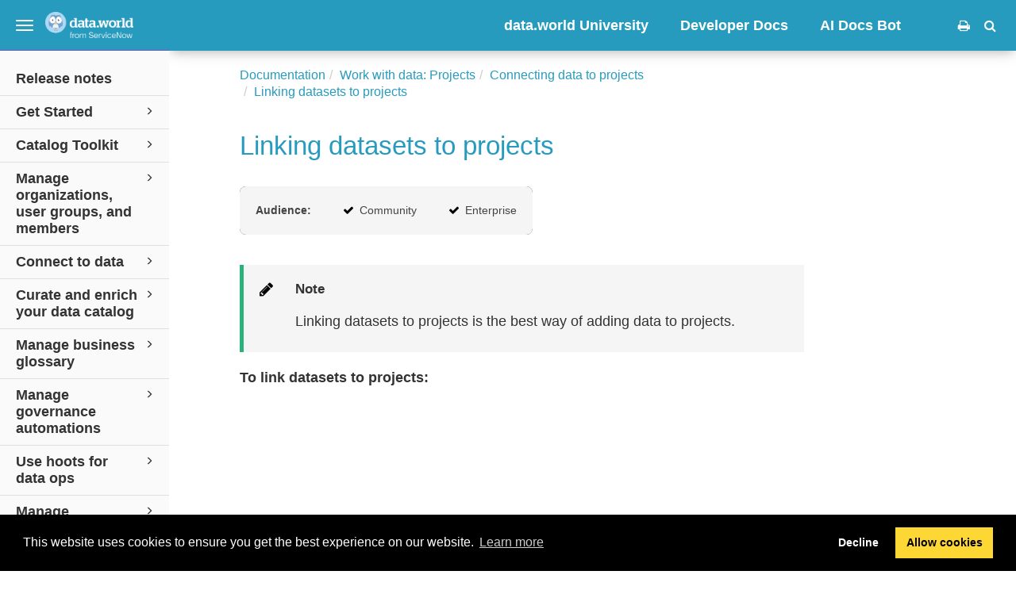

--- FILE ---
content_type: text/javascript
request_url: https://docs.data.world/js/layout-custom-script.js?version=20260123
body_size: 7497
content:
$(document).ready(function () {
    addAudienceList();
    $(document).ajaxComplete(function () {
        addAudienceList();
    });
    $("div.publication-contents").has("ul:empty").hide(); // deletes empty featured content
    $('.breadcrumb .breadcrumb-link:first-child a').attr('href', 'https://docs.data.world/');//redirect breadcrumb to home page.
});

function addAudienceList () {
    if (! $("ul.audiencelist").length) {
        var audiencetypelist = '<ul class="audiencelist">' +
            '<li class="audiencelabel">Audience: </li>' +
            '<li class="community">Community</li>' +
            '<li class="enterprise">Enterprise</li>' +
            '</ul>';
        $(audiencetypelist).insertAfter('#topic-content > .section > .titlepage');
    }
}

window.onload = function() {
    // specify the image source
    var imgSrc = 'https://data.world/mstatic/assets/ai-ops-images-do-not-/ai-docs-bot-icon-small.png';

    // create new img element
    var img = document.createElement('img');
    img.src = imgSrc;

    // set the height and width of the image
    img.height = 100; // sets the height to 100 pixels
    img.width = 20;  // sets the width to 20 pixels

    // get the <a> element that 'AI Docs Bot' links to
    var link = document.querySelector("a[href='https://aidocsbot.data.world']");

    // append the image to the <a> element
    link.appendChild(img);

    // CSS injection for responsiveness on mobile
    var css = document.createElement("style");
    css.type = "text/css";
    css.innerHTML = "@media screen and (max-width: 480px) { .modal { width: 100%!important; } }";
    document.body.appendChild(css);

    // CSS injection for chat widget styling
    var chatCss = document.createElement("style");
    chatCss.type = "text/css";
    chatCss.innerHTML = `
        #aidocs-chat-contain.active #aidocs-chat-button {
             box-shadow: 0 0 0 3px #fff;
        }
         #aidocs-chat-contain.active #aidocs-chat-button::after {
             display: none;
        }
         #aidocs-chat-contain.active #aidocs-chat-frame {
             opacity: 1;
             bottom: 8rem;
             pointer-events: all;
        }
         #aidocs-chat-contain.active #aidocs-chat-frame iframe {
             position: absolute;
        }
         #aidocs-chat-contain.active #aidocs-overlay {
             display: block;
             width: 100%;
             height: 100%;
             background: transparent;
             position: fixed;
             top: 0;
             left: 0;
             z-index: 30;
        }
         #aidocs-chat-button[data-notify-bubble]::before {
             content: "";
             position: fixed;
             width: 10px;
             height: 10px;
             border-radius: 10px;
             background: orange;
             border: 2px solid #fff;
             bottom: 6rem;
             right: 1.5rem;
             display: block;
             z-index: 10;
        }
         #aidocs-chat-button {
             position: fixed;
             bottom: 1.5rem;
             right: 1.5rem;
             cursor: pointer;
             background: #243e5d;
             width: 5rem;
             height: 5rem;
             border-radius: 2.5rem;
             line-height: 5rem;
             text-align: center;
             box-shadow: 0 0 0 3px rgba(255, 255, 255, 0.8);
             overflow: hidden;
             z-index: 30;
             user-select: none;
             cursor: pointer;
        }
         #aidocs-chat-frame {
             width: 450px;
             max-width: 93vw;
             height: 650px;
             background: #fff;
             border-radius: 8px;
             position: fixed;
             bottom: 7rem;
             right: 1.5rem;
             overflow: hidden;
             opacity: 0;
             transition: all 0.2s;
             border: 2px solid #263e5d;
             box-shadow: 6px 6px 0 0 #263e5d;
             pointer-events: none;
             z-index: 30;
        }
         #aidocs-chat-frame .loader {
             margin: auto;
             border: 5px solid rgba(0, 0, 0, 0.1);
             border-radius: 50%;
             border-top-color: #000;
             width: 6rem;
             height: 6rem;
             animation: spinner 2s linear infinite;
             position: absolute;
             top: calc(50% - 3rem);
             left: calc(50% - 3rem);
             box-sizing: border-box;
             z-index: 0;
        }
         #aidocs-chat-frame iframe {
             height: 100%;
             width: 100%;
             z-index: 10;
             opacity: 0;
        }
         #aidocs-chat-frame iframe.show {
             opacity: 1;
        }
         @keyframes spinner {
             0% {
                 transform: rotate(0deg);
            }
             100% {
                 transform: rotate(360deg);
            }
        }
         #aidocs-chat-button::after {
             content: "+";
             transform: rotate(45deg);
             display: block;
             width: 100%;
             height: 100%;
             position: absolute;
             top: 0;
             left: 0;
             background: #243e5d;
             color: #fff;
             opacity: 0;
             transition: all 0.2s;
             text-align: center;
             line-height: 5rem;
             font-size: 3.5rem;
             font-weight: 300;
        }
         #aidocs-chat-contain.active #aidocs-chat-button::after {
             content: "+";
             display: block;
             opacity: 1;
             transform: rotate(135deg);
        }
         @media screen and (max-height: 768px) {
             #aidocs-chat-frame {
                 max-height: calc(100vh - 350px);
            }
        }
    `;
    document.body.appendChild(chatCss);

    // Create a wrapper element for the chat widget
    var chatContain = document.createElement("div");
    chatContain.id = "aidocs-chat-contain";
    chatContain.innerHTML = `
        <div id="aidocs-overlay"></div>
        <a id="aidocs-chat-button">
            <img src="https://data.world/mstatic/assets/ai-ops-images-do-not-/ai-docs-bot-icon-small.png" alt="chat with aidocs icon">
        </a>
        <div id="aidocs-chat-frame">
            <div class="loader"></div>
            <iframe
                src=""
                data-src="https://ddw-docs-bot-8e74acfd2ff6.herokuapp.com/?embed=true"
                id="aidocs-chat-iframe"
                loading="lazy"
                height="450"
                style="width:100%;border:none;display:none;"
                data-loaded="false"
            ></iframe>
        </div>
    `;

    // Append button and modal to the body
    document.body.appendChild(chatContain);

    let aidocsChatContain = document.getElementById("aidocs-chat-contain")
    let aidocsChatIframe = document.getElementById("aidocs-chat-iframe")
    let aidocsChatButton = document.getElementById("aidocs-chat-button")
    let aidocsChatOverlay = document.getElementById("aidocs-overlay")

    if (aidocsChatButton != null) {
        aidocsChatButton.addEventListener("click", toggleaidocsChat, false)
    }

    if (aidocsChatOverlay != null) {
        aidocsChatOverlay.addEventListener("click", toggleaidocsChat, false)
    }

    function toggleaidocsChat() {
        aidocsChatContain.classList.toggle("active")
        if (aidocsChatContain.classList.contains("active")) {
            // Check if we need to load our iframe
            if (aidocsChatIframe.getAttribute("data-loaded") == "false") {
                aidocsChatIframe.setAttribute(
                    "src",
                    aidocsChatIframe.getAttribute("data-src")
                )
                aidocsChatIframe.classList.add("show")
                aidocsChatIframe.setAttribute("data-loaded", "true")
            }
            aidocsChatIframe.style.display = "block"
        }
    }
}
